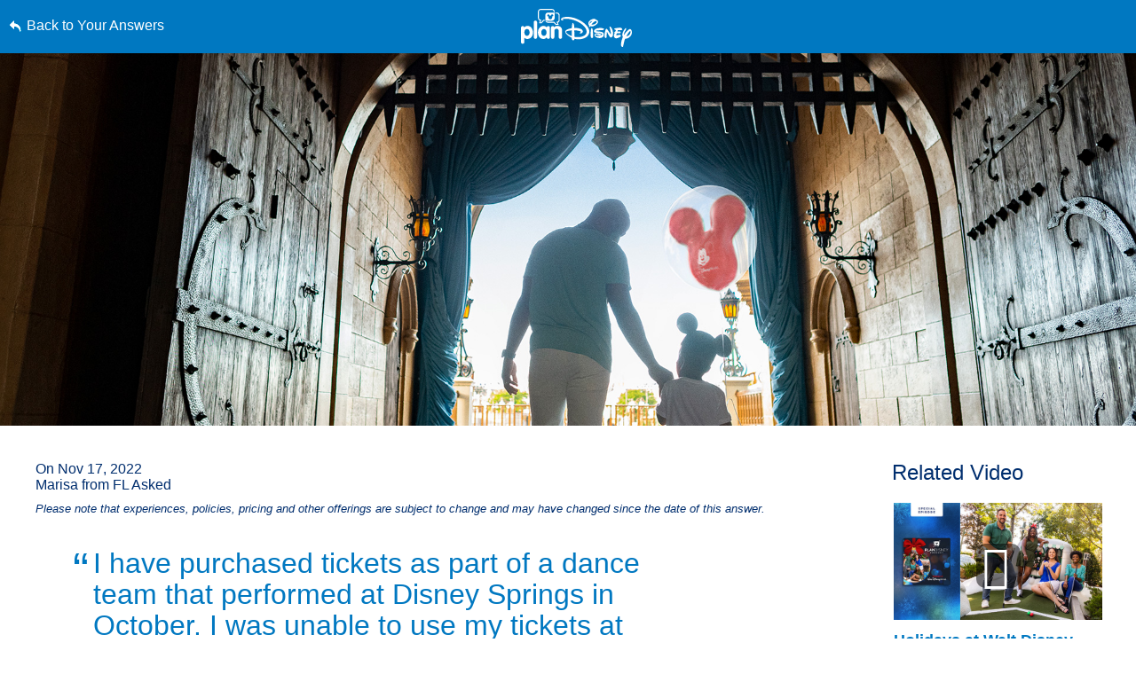

--- FILE ---
content_type: text/html; charset=utf-8
request_url: https://www.google.com/recaptcha/enterprise/anchor?ar=1&k=6LfbOnokAAAAAFl3-2lPl5KiSAxrwhYROJFl_QVT&co=aHR0cHM6Ly9jZG4ucmVnaXN0ZXJkaXNuZXkuZ28uY29tOjQ0Mw..&hl=en&v=PoyoqOPhxBO7pBk68S4YbpHZ&size=invisible&anchor-ms=20000&execute-ms=30000&cb=kivtna9hck2j
body_size: 48672
content:
<!DOCTYPE HTML><html dir="ltr" lang="en"><head><meta http-equiv="Content-Type" content="text/html; charset=UTF-8">
<meta http-equiv="X-UA-Compatible" content="IE=edge">
<title>reCAPTCHA</title>
<style type="text/css">
/* cyrillic-ext */
@font-face {
  font-family: 'Roboto';
  font-style: normal;
  font-weight: 400;
  font-stretch: 100%;
  src: url(//fonts.gstatic.com/s/roboto/v48/KFO7CnqEu92Fr1ME7kSn66aGLdTylUAMa3GUBHMdazTgWw.woff2) format('woff2');
  unicode-range: U+0460-052F, U+1C80-1C8A, U+20B4, U+2DE0-2DFF, U+A640-A69F, U+FE2E-FE2F;
}
/* cyrillic */
@font-face {
  font-family: 'Roboto';
  font-style: normal;
  font-weight: 400;
  font-stretch: 100%;
  src: url(//fonts.gstatic.com/s/roboto/v48/KFO7CnqEu92Fr1ME7kSn66aGLdTylUAMa3iUBHMdazTgWw.woff2) format('woff2');
  unicode-range: U+0301, U+0400-045F, U+0490-0491, U+04B0-04B1, U+2116;
}
/* greek-ext */
@font-face {
  font-family: 'Roboto';
  font-style: normal;
  font-weight: 400;
  font-stretch: 100%;
  src: url(//fonts.gstatic.com/s/roboto/v48/KFO7CnqEu92Fr1ME7kSn66aGLdTylUAMa3CUBHMdazTgWw.woff2) format('woff2');
  unicode-range: U+1F00-1FFF;
}
/* greek */
@font-face {
  font-family: 'Roboto';
  font-style: normal;
  font-weight: 400;
  font-stretch: 100%;
  src: url(//fonts.gstatic.com/s/roboto/v48/KFO7CnqEu92Fr1ME7kSn66aGLdTylUAMa3-UBHMdazTgWw.woff2) format('woff2');
  unicode-range: U+0370-0377, U+037A-037F, U+0384-038A, U+038C, U+038E-03A1, U+03A3-03FF;
}
/* math */
@font-face {
  font-family: 'Roboto';
  font-style: normal;
  font-weight: 400;
  font-stretch: 100%;
  src: url(//fonts.gstatic.com/s/roboto/v48/KFO7CnqEu92Fr1ME7kSn66aGLdTylUAMawCUBHMdazTgWw.woff2) format('woff2');
  unicode-range: U+0302-0303, U+0305, U+0307-0308, U+0310, U+0312, U+0315, U+031A, U+0326-0327, U+032C, U+032F-0330, U+0332-0333, U+0338, U+033A, U+0346, U+034D, U+0391-03A1, U+03A3-03A9, U+03B1-03C9, U+03D1, U+03D5-03D6, U+03F0-03F1, U+03F4-03F5, U+2016-2017, U+2034-2038, U+203C, U+2040, U+2043, U+2047, U+2050, U+2057, U+205F, U+2070-2071, U+2074-208E, U+2090-209C, U+20D0-20DC, U+20E1, U+20E5-20EF, U+2100-2112, U+2114-2115, U+2117-2121, U+2123-214F, U+2190, U+2192, U+2194-21AE, U+21B0-21E5, U+21F1-21F2, U+21F4-2211, U+2213-2214, U+2216-22FF, U+2308-230B, U+2310, U+2319, U+231C-2321, U+2336-237A, U+237C, U+2395, U+239B-23B7, U+23D0, U+23DC-23E1, U+2474-2475, U+25AF, U+25B3, U+25B7, U+25BD, U+25C1, U+25CA, U+25CC, U+25FB, U+266D-266F, U+27C0-27FF, U+2900-2AFF, U+2B0E-2B11, U+2B30-2B4C, U+2BFE, U+3030, U+FF5B, U+FF5D, U+1D400-1D7FF, U+1EE00-1EEFF;
}
/* symbols */
@font-face {
  font-family: 'Roboto';
  font-style: normal;
  font-weight: 400;
  font-stretch: 100%;
  src: url(//fonts.gstatic.com/s/roboto/v48/KFO7CnqEu92Fr1ME7kSn66aGLdTylUAMaxKUBHMdazTgWw.woff2) format('woff2');
  unicode-range: U+0001-000C, U+000E-001F, U+007F-009F, U+20DD-20E0, U+20E2-20E4, U+2150-218F, U+2190, U+2192, U+2194-2199, U+21AF, U+21E6-21F0, U+21F3, U+2218-2219, U+2299, U+22C4-22C6, U+2300-243F, U+2440-244A, U+2460-24FF, U+25A0-27BF, U+2800-28FF, U+2921-2922, U+2981, U+29BF, U+29EB, U+2B00-2BFF, U+4DC0-4DFF, U+FFF9-FFFB, U+10140-1018E, U+10190-1019C, U+101A0, U+101D0-101FD, U+102E0-102FB, U+10E60-10E7E, U+1D2C0-1D2D3, U+1D2E0-1D37F, U+1F000-1F0FF, U+1F100-1F1AD, U+1F1E6-1F1FF, U+1F30D-1F30F, U+1F315, U+1F31C, U+1F31E, U+1F320-1F32C, U+1F336, U+1F378, U+1F37D, U+1F382, U+1F393-1F39F, U+1F3A7-1F3A8, U+1F3AC-1F3AF, U+1F3C2, U+1F3C4-1F3C6, U+1F3CA-1F3CE, U+1F3D4-1F3E0, U+1F3ED, U+1F3F1-1F3F3, U+1F3F5-1F3F7, U+1F408, U+1F415, U+1F41F, U+1F426, U+1F43F, U+1F441-1F442, U+1F444, U+1F446-1F449, U+1F44C-1F44E, U+1F453, U+1F46A, U+1F47D, U+1F4A3, U+1F4B0, U+1F4B3, U+1F4B9, U+1F4BB, U+1F4BF, U+1F4C8-1F4CB, U+1F4D6, U+1F4DA, U+1F4DF, U+1F4E3-1F4E6, U+1F4EA-1F4ED, U+1F4F7, U+1F4F9-1F4FB, U+1F4FD-1F4FE, U+1F503, U+1F507-1F50B, U+1F50D, U+1F512-1F513, U+1F53E-1F54A, U+1F54F-1F5FA, U+1F610, U+1F650-1F67F, U+1F687, U+1F68D, U+1F691, U+1F694, U+1F698, U+1F6AD, U+1F6B2, U+1F6B9-1F6BA, U+1F6BC, U+1F6C6-1F6CF, U+1F6D3-1F6D7, U+1F6E0-1F6EA, U+1F6F0-1F6F3, U+1F6F7-1F6FC, U+1F700-1F7FF, U+1F800-1F80B, U+1F810-1F847, U+1F850-1F859, U+1F860-1F887, U+1F890-1F8AD, U+1F8B0-1F8BB, U+1F8C0-1F8C1, U+1F900-1F90B, U+1F93B, U+1F946, U+1F984, U+1F996, U+1F9E9, U+1FA00-1FA6F, U+1FA70-1FA7C, U+1FA80-1FA89, U+1FA8F-1FAC6, U+1FACE-1FADC, U+1FADF-1FAE9, U+1FAF0-1FAF8, U+1FB00-1FBFF;
}
/* vietnamese */
@font-face {
  font-family: 'Roboto';
  font-style: normal;
  font-weight: 400;
  font-stretch: 100%;
  src: url(//fonts.gstatic.com/s/roboto/v48/KFO7CnqEu92Fr1ME7kSn66aGLdTylUAMa3OUBHMdazTgWw.woff2) format('woff2');
  unicode-range: U+0102-0103, U+0110-0111, U+0128-0129, U+0168-0169, U+01A0-01A1, U+01AF-01B0, U+0300-0301, U+0303-0304, U+0308-0309, U+0323, U+0329, U+1EA0-1EF9, U+20AB;
}
/* latin-ext */
@font-face {
  font-family: 'Roboto';
  font-style: normal;
  font-weight: 400;
  font-stretch: 100%;
  src: url(//fonts.gstatic.com/s/roboto/v48/KFO7CnqEu92Fr1ME7kSn66aGLdTylUAMa3KUBHMdazTgWw.woff2) format('woff2');
  unicode-range: U+0100-02BA, U+02BD-02C5, U+02C7-02CC, U+02CE-02D7, U+02DD-02FF, U+0304, U+0308, U+0329, U+1D00-1DBF, U+1E00-1E9F, U+1EF2-1EFF, U+2020, U+20A0-20AB, U+20AD-20C0, U+2113, U+2C60-2C7F, U+A720-A7FF;
}
/* latin */
@font-face {
  font-family: 'Roboto';
  font-style: normal;
  font-weight: 400;
  font-stretch: 100%;
  src: url(//fonts.gstatic.com/s/roboto/v48/KFO7CnqEu92Fr1ME7kSn66aGLdTylUAMa3yUBHMdazQ.woff2) format('woff2');
  unicode-range: U+0000-00FF, U+0131, U+0152-0153, U+02BB-02BC, U+02C6, U+02DA, U+02DC, U+0304, U+0308, U+0329, U+2000-206F, U+20AC, U+2122, U+2191, U+2193, U+2212, U+2215, U+FEFF, U+FFFD;
}
/* cyrillic-ext */
@font-face {
  font-family: 'Roboto';
  font-style: normal;
  font-weight: 500;
  font-stretch: 100%;
  src: url(//fonts.gstatic.com/s/roboto/v48/KFO7CnqEu92Fr1ME7kSn66aGLdTylUAMa3GUBHMdazTgWw.woff2) format('woff2');
  unicode-range: U+0460-052F, U+1C80-1C8A, U+20B4, U+2DE0-2DFF, U+A640-A69F, U+FE2E-FE2F;
}
/* cyrillic */
@font-face {
  font-family: 'Roboto';
  font-style: normal;
  font-weight: 500;
  font-stretch: 100%;
  src: url(//fonts.gstatic.com/s/roboto/v48/KFO7CnqEu92Fr1ME7kSn66aGLdTylUAMa3iUBHMdazTgWw.woff2) format('woff2');
  unicode-range: U+0301, U+0400-045F, U+0490-0491, U+04B0-04B1, U+2116;
}
/* greek-ext */
@font-face {
  font-family: 'Roboto';
  font-style: normal;
  font-weight: 500;
  font-stretch: 100%;
  src: url(//fonts.gstatic.com/s/roboto/v48/KFO7CnqEu92Fr1ME7kSn66aGLdTylUAMa3CUBHMdazTgWw.woff2) format('woff2');
  unicode-range: U+1F00-1FFF;
}
/* greek */
@font-face {
  font-family: 'Roboto';
  font-style: normal;
  font-weight: 500;
  font-stretch: 100%;
  src: url(//fonts.gstatic.com/s/roboto/v48/KFO7CnqEu92Fr1ME7kSn66aGLdTylUAMa3-UBHMdazTgWw.woff2) format('woff2');
  unicode-range: U+0370-0377, U+037A-037F, U+0384-038A, U+038C, U+038E-03A1, U+03A3-03FF;
}
/* math */
@font-face {
  font-family: 'Roboto';
  font-style: normal;
  font-weight: 500;
  font-stretch: 100%;
  src: url(//fonts.gstatic.com/s/roboto/v48/KFO7CnqEu92Fr1ME7kSn66aGLdTylUAMawCUBHMdazTgWw.woff2) format('woff2');
  unicode-range: U+0302-0303, U+0305, U+0307-0308, U+0310, U+0312, U+0315, U+031A, U+0326-0327, U+032C, U+032F-0330, U+0332-0333, U+0338, U+033A, U+0346, U+034D, U+0391-03A1, U+03A3-03A9, U+03B1-03C9, U+03D1, U+03D5-03D6, U+03F0-03F1, U+03F4-03F5, U+2016-2017, U+2034-2038, U+203C, U+2040, U+2043, U+2047, U+2050, U+2057, U+205F, U+2070-2071, U+2074-208E, U+2090-209C, U+20D0-20DC, U+20E1, U+20E5-20EF, U+2100-2112, U+2114-2115, U+2117-2121, U+2123-214F, U+2190, U+2192, U+2194-21AE, U+21B0-21E5, U+21F1-21F2, U+21F4-2211, U+2213-2214, U+2216-22FF, U+2308-230B, U+2310, U+2319, U+231C-2321, U+2336-237A, U+237C, U+2395, U+239B-23B7, U+23D0, U+23DC-23E1, U+2474-2475, U+25AF, U+25B3, U+25B7, U+25BD, U+25C1, U+25CA, U+25CC, U+25FB, U+266D-266F, U+27C0-27FF, U+2900-2AFF, U+2B0E-2B11, U+2B30-2B4C, U+2BFE, U+3030, U+FF5B, U+FF5D, U+1D400-1D7FF, U+1EE00-1EEFF;
}
/* symbols */
@font-face {
  font-family: 'Roboto';
  font-style: normal;
  font-weight: 500;
  font-stretch: 100%;
  src: url(//fonts.gstatic.com/s/roboto/v48/KFO7CnqEu92Fr1ME7kSn66aGLdTylUAMaxKUBHMdazTgWw.woff2) format('woff2');
  unicode-range: U+0001-000C, U+000E-001F, U+007F-009F, U+20DD-20E0, U+20E2-20E4, U+2150-218F, U+2190, U+2192, U+2194-2199, U+21AF, U+21E6-21F0, U+21F3, U+2218-2219, U+2299, U+22C4-22C6, U+2300-243F, U+2440-244A, U+2460-24FF, U+25A0-27BF, U+2800-28FF, U+2921-2922, U+2981, U+29BF, U+29EB, U+2B00-2BFF, U+4DC0-4DFF, U+FFF9-FFFB, U+10140-1018E, U+10190-1019C, U+101A0, U+101D0-101FD, U+102E0-102FB, U+10E60-10E7E, U+1D2C0-1D2D3, U+1D2E0-1D37F, U+1F000-1F0FF, U+1F100-1F1AD, U+1F1E6-1F1FF, U+1F30D-1F30F, U+1F315, U+1F31C, U+1F31E, U+1F320-1F32C, U+1F336, U+1F378, U+1F37D, U+1F382, U+1F393-1F39F, U+1F3A7-1F3A8, U+1F3AC-1F3AF, U+1F3C2, U+1F3C4-1F3C6, U+1F3CA-1F3CE, U+1F3D4-1F3E0, U+1F3ED, U+1F3F1-1F3F3, U+1F3F5-1F3F7, U+1F408, U+1F415, U+1F41F, U+1F426, U+1F43F, U+1F441-1F442, U+1F444, U+1F446-1F449, U+1F44C-1F44E, U+1F453, U+1F46A, U+1F47D, U+1F4A3, U+1F4B0, U+1F4B3, U+1F4B9, U+1F4BB, U+1F4BF, U+1F4C8-1F4CB, U+1F4D6, U+1F4DA, U+1F4DF, U+1F4E3-1F4E6, U+1F4EA-1F4ED, U+1F4F7, U+1F4F9-1F4FB, U+1F4FD-1F4FE, U+1F503, U+1F507-1F50B, U+1F50D, U+1F512-1F513, U+1F53E-1F54A, U+1F54F-1F5FA, U+1F610, U+1F650-1F67F, U+1F687, U+1F68D, U+1F691, U+1F694, U+1F698, U+1F6AD, U+1F6B2, U+1F6B9-1F6BA, U+1F6BC, U+1F6C6-1F6CF, U+1F6D3-1F6D7, U+1F6E0-1F6EA, U+1F6F0-1F6F3, U+1F6F7-1F6FC, U+1F700-1F7FF, U+1F800-1F80B, U+1F810-1F847, U+1F850-1F859, U+1F860-1F887, U+1F890-1F8AD, U+1F8B0-1F8BB, U+1F8C0-1F8C1, U+1F900-1F90B, U+1F93B, U+1F946, U+1F984, U+1F996, U+1F9E9, U+1FA00-1FA6F, U+1FA70-1FA7C, U+1FA80-1FA89, U+1FA8F-1FAC6, U+1FACE-1FADC, U+1FADF-1FAE9, U+1FAF0-1FAF8, U+1FB00-1FBFF;
}
/* vietnamese */
@font-face {
  font-family: 'Roboto';
  font-style: normal;
  font-weight: 500;
  font-stretch: 100%;
  src: url(//fonts.gstatic.com/s/roboto/v48/KFO7CnqEu92Fr1ME7kSn66aGLdTylUAMa3OUBHMdazTgWw.woff2) format('woff2');
  unicode-range: U+0102-0103, U+0110-0111, U+0128-0129, U+0168-0169, U+01A0-01A1, U+01AF-01B0, U+0300-0301, U+0303-0304, U+0308-0309, U+0323, U+0329, U+1EA0-1EF9, U+20AB;
}
/* latin-ext */
@font-face {
  font-family: 'Roboto';
  font-style: normal;
  font-weight: 500;
  font-stretch: 100%;
  src: url(//fonts.gstatic.com/s/roboto/v48/KFO7CnqEu92Fr1ME7kSn66aGLdTylUAMa3KUBHMdazTgWw.woff2) format('woff2');
  unicode-range: U+0100-02BA, U+02BD-02C5, U+02C7-02CC, U+02CE-02D7, U+02DD-02FF, U+0304, U+0308, U+0329, U+1D00-1DBF, U+1E00-1E9F, U+1EF2-1EFF, U+2020, U+20A0-20AB, U+20AD-20C0, U+2113, U+2C60-2C7F, U+A720-A7FF;
}
/* latin */
@font-face {
  font-family: 'Roboto';
  font-style: normal;
  font-weight: 500;
  font-stretch: 100%;
  src: url(//fonts.gstatic.com/s/roboto/v48/KFO7CnqEu92Fr1ME7kSn66aGLdTylUAMa3yUBHMdazQ.woff2) format('woff2');
  unicode-range: U+0000-00FF, U+0131, U+0152-0153, U+02BB-02BC, U+02C6, U+02DA, U+02DC, U+0304, U+0308, U+0329, U+2000-206F, U+20AC, U+2122, U+2191, U+2193, U+2212, U+2215, U+FEFF, U+FFFD;
}
/* cyrillic-ext */
@font-face {
  font-family: 'Roboto';
  font-style: normal;
  font-weight: 900;
  font-stretch: 100%;
  src: url(//fonts.gstatic.com/s/roboto/v48/KFO7CnqEu92Fr1ME7kSn66aGLdTylUAMa3GUBHMdazTgWw.woff2) format('woff2');
  unicode-range: U+0460-052F, U+1C80-1C8A, U+20B4, U+2DE0-2DFF, U+A640-A69F, U+FE2E-FE2F;
}
/* cyrillic */
@font-face {
  font-family: 'Roboto';
  font-style: normal;
  font-weight: 900;
  font-stretch: 100%;
  src: url(//fonts.gstatic.com/s/roboto/v48/KFO7CnqEu92Fr1ME7kSn66aGLdTylUAMa3iUBHMdazTgWw.woff2) format('woff2');
  unicode-range: U+0301, U+0400-045F, U+0490-0491, U+04B0-04B1, U+2116;
}
/* greek-ext */
@font-face {
  font-family: 'Roboto';
  font-style: normal;
  font-weight: 900;
  font-stretch: 100%;
  src: url(//fonts.gstatic.com/s/roboto/v48/KFO7CnqEu92Fr1ME7kSn66aGLdTylUAMa3CUBHMdazTgWw.woff2) format('woff2');
  unicode-range: U+1F00-1FFF;
}
/* greek */
@font-face {
  font-family: 'Roboto';
  font-style: normal;
  font-weight: 900;
  font-stretch: 100%;
  src: url(//fonts.gstatic.com/s/roboto/v48/KFO7CnqEu92Fr1ME7kSn66aGLdTylUAMa3-UBHMdazTgWw.woff2) format('woff2');
  unicode-range: U+0370-0377, U+037A-037F, U+0384-038A, U+038C, U+038E-03A1, U+03A3-03FF;
}
/* math */
@font-face {
  font-family: 'Roboto';
  font-style: normal;
  font-weight: 900;
  font-stretch: 100%;
  src: url(//fonts.gstatic.com/s/roboto/v48/KFO7CnqEu92Fr1ME7kSn66aGLdTylUAMawCUBHMdazTgWw.woff2) format('woff2');
  unicode-range: U+0302-0303, U+0305, U+0307-0308, U+0310, U+0312, U+0315, U+031A, U+0326-0327, U+032C, U+032F-0330, U+0332-0333, U+0338, U+033A, U+0346, U+034D, U+0391-03A1, U+03A3-03A9, U+03B1-03C9, U+03D1, U+03D5-03D6, U+03F0-03F1, U+03F4-03F5, U+2016-2017, U+2034-2038, U+203C, U+2040, U+2043, U+2047, U+2050, U+2057, U+205F, U+2070-2071, U+2074-208E, U+2090-209C, U+20D0-20DC, U+20E1, U+20E5-20EF, U+2100-2112, U+2114-2115, U+2117-2121, U+2123-214F, U+2190, U+2192, U+2194-21AE, U+21B0-21E5, U+21F1-21F2, U+21F4-2211, U+2213-2214, U+2216-22FF, U+2308-230B, U+2310, U+2319, U+231C-2321, U+2336-237A, U+237C, U+2395, U+239B-23B7, U+23D0, U+23DC-23E1, U+2474-2475, U+25AF, U+25B3, U+25B7, U+25BD, U+25C1, U+25CA, U+25CC, U+25FB, U+266D-266F, U+27C0-27FF, U+2900-2AFF, U+2B0E-2B11, U+2B30-2B4C, U+2BFE, U+3030, U+FF5B, U+FF5D, U+1D400-1D7FF, U+1EE00-1EEFF;
}
/* symbols */
@font-face {
  font-family: 'Roboto';
  font-style: normal;
  font-weight: 900;
  font-stretch: 100%;
  src: url(//fonts.gstatic.com/s/roboto/v48/KFO7CnqEu92Fr1ME7kSn66aGLdTylUAMaxKUBHMdazTgWw.woff2) format('woff2');
  unicode-range: U+0001-000C, U+000E-001F, U+007F-009F, U+20DD-20E0, U+20E2-20E4, U+2150-218F, U+2190, U+2192, U+2194-2199, U+21AF, U+21E6-21F0, U+21F3, U+2218-2219, U+2299, U+22C4-22C6, U+2300-243F, U+2440-244A, U+2460-24FF, U+25A0-27BF, U+2800-28FF, U+2921-2922, U+2981, U+29BF, U+29EB, U+2B00-2BFF, U+4DC0-4DFF, U+FFF9-FFFB, U+10140-1018E, U+10190-1019C, U+101A0, U+101D0-101FD, U+102E0-102FB, U+10E60-10E7E, U+1D2C0-1D2D3, U+1D2E0-1D37F, U+1F000-1F0FF, U+1F100-1F1AD, U+1F1E6-1F1FF, U+1F30D-1F30F, U+1F315, U+1F31C, U+1F31E, U+1F320-1F32C, U+1F336, U+1F378, U+1F37D, U+1F382, U+1F393-1F39F, U+1F3A7-1F3A8, U+1F3AC-1F3AF, U+1F3C2, U+1F3C4-1F3C6, U+1F3CA-1F3CE, U+1F3D4-1F3E0, U+1F3ED, U+1F3F1-1F3F3, U+1F3F5-1F3F7, U+1F408, U+1F415, U+1F41F, U+1F426, U+1F43F, U+1F441-1F442, U+1F444, U+1F446-1F449, U+1F44C-1F44E, U+1F453, U+1F46A, U+1F47D, U+1F4A3, U+1F4B0, U+1F4B3, U+1F4B9, U+1F4BB, U+1F4BF, U+1F4C8-1F4CB, U+1F4D6, U+1F4DA, U+1F4DF, U+1F4E3-1F4E6, U+1F4EA-1F4ED, U+1F4F7, U+1F4F9-1F4FB, U+1F4FD-1F4FE, U+1F503, U+1F507-1F50B, U+1F50D, U+1F512-1F513, U+1F53E-1F54A, U+1F54F-1F5FA, U+1F610, U+1F650-1F67F, U+1F687, U+1F68D, U+1F691, U+1F694, U+1F698, U+1F6AD, U+1F6B2, U+1F6B9-1F6BA, U+1F6BC, U+1F6C6-1F6CF, U+1F6D3-1F6D7, U+1F6E0-1F6EA, U+1F6F0-1F6F3, U+1F6F7-1F6FC, U+1F700-1F7FF, U+1F800-1F80B, U+1F810-1F847, U+1F850-1F859, U+1F860-1F887, U+1F890-1F8AD, U+1F8B0-1F8BB, U+1F8C0-1F8C1, U+1F900-1F90B, U+1F93B, U+1F946, U+1F984, U+1F996, U+1F9E9, U+1FA00-1FA6F, U+1FA70-1FA7C, U+1FA80-1FA89, U+1FA8F-1FAC6, U+1FACE-1FADC, U+1FADF-1FAE9, U+1FAF0-1FAF8, U+1FB00-1FBFF;
}
/* vietnamese */
@font-face {
  font-family: 'Roboto';
  font-style: normal;
  font-weight: 900;
  font-stretch: 100%;
  src: url(//fonts.gstatic.com/s/roboto/v48/KFO7CnqEu92Fr1ME7kSn66aGLdTylUAMa3OUBHMdazTgWw.woff2) format('woff2');
  unicode-range: U+0102-0103, U+0110-0111, U+0128-0129, U+0168-0169, U+01A0-01A1, U+01AF-01B0, U+0300-0301, U+0303-0304, U+0308-0309, U+0323, U+0329, U+1EA0-1EF9, U+20AB;
}
/* latin-ext */
@font-face {
  font-family: 'Roboto';
  font-style: normal;
  font-weight: 900;
  font-stretch: 100%;
  src: url(//fonts.gstatic.com/s/roboto/v48/KFO7CnqEu92Fr1ME7kSn66aGLdTylUAMa3KUBHMdazTgWw.woff2) format('woff2');
  unicode-range: U+0100-02BA, U+02BD-02C5, U+02C7-02CC, U+02CE-02D7, U+02DD-02FF, U+0304, U+0308, U+0329, U+1D00-1DBF, U+1E00-1E9F, U+1EF2-1EFF, U+2020, U+20A0-20AB, U+20AD-20C0, U+2113, U+2C60-2C7F, U+A720-A7FF;
}
/* latin */
@font-face {
  font-family: 'Roboto';
  font-style: normal;
  font-weight: 900;
  font-stretch: 100%;
  src: url(//fonts.gstatic.com/s/roboto/v48/KFO7CnqEu92Fr1ME7kSn66aGLdTylUAMa3yUBHMdazQ.woff2) format('woff2');
  unicode-range: U+0000-00FF, U+0131, U+0152-0153, U+02BB-02BC, U+02C6, U+02DA, U+02DC, U+0304, U+0308, U+0329, U+2000-206F, U+20AC, U+2122, U+2191, U+2193, U+2212, U+2215, U+FEFF, U+FFFD;
}

</style>
<link rel="stylesheet" type="text/css" href="https://www.gstatic.com/recaptcha/releases/PoyoqOPhxBO7pBk68S4YbpHZ/styles__ltr.css">
<script nonce="G0XWzrLRKHGAJmckR3QSQQ" type="text/javascript">window['__recaptcha_api'] = 'https://www.google.com/recaptcha/enterprise/';</script>
<script type="text/javascript" src="https://www.gstatic.com/recaptcha/releases/PoyoqOPhxBO7pBk68S4YbpHZ/recaptcha__en.js" nonce="G0XWzrLRKHGAJmckR3QSQQ">
      
    </script></head>
<body><div id="rc-anchor-alert" class="rc-anchor-alert"></div>
<input type="hidden" id="recaptcha-token" value="[base64]">
<script type="text/javascript" nonce="G0XWzrLRKHGAJmckR3QSQQ">
      recaptcha.anchor.Main.init("[\x22ainput\x22,[\x22bgdata\x22,\x22\x22,\[base64]/[base64]/[base64]/KE4oMTI0LHYsdi5HKSxMWihsLHYpKTpOKDEyNCx2LGwpLFYpLHYpLFQpKSxGKDE3MSx2KX0scjc9ZnVuY3Rpb24obCl7cmV0dXJuIGx9LEM9ZnVuY3Rpb24obCxWLHYpe04odixsLFYpLFZbYWtdPTI3OTZ9LG49ZnVuY3Rpb24obCxWKXtWLlg9KChWLlg/[base64]/[base64]/[base64]/[base64]/[base64]/[base64]/[base64]/[base64]/[base64]/[base64]/[base64]\\u003d\x22,\[base64]\x22,\x22wpcnwoHDtMOCwpzDnMK3NMKvGCU+X1VfXsOgw5lPw4wswpMqwo/CnSIuW3ZKZ8K+K8K1WljCksOGcFh6wpHCscO3wobCgmHDvFPCmsOhwqvCkMKFw4MJwrnDj8Oew67CihtmBcKQwrbDvcKSw5w0aMOPw43ChcOQwrEzEMOtOhjCt18MwrLCp8ORHm/Duy14w7JvdChoaWjCqcOgXCMFw6N2wpMXfiBdR2Eqw4jDosK4wqF/wrsdMmU8VcK8LC9iLcKjwr7CtcK5SMOPRcOqw5rCtsK7OMOLPsKKw5MbwpcEwp7CiMKKw7Qhwp5Aw57DhcKTJ8KBWcKRZBzDlMKdw6Q/FFXCisOkAH3DnCjDtWLChUgRfxTCqRTDjWVpOkZQY8OcZMO0w4xoN1DCnxtMOcK8bjZXwrUHw6bDksK2MsKwwr3CrMKfw7NEw7ZaNcKTA3/DvcOzdcOnw5TDvj3ClcO1woY8GsO/HzTCksOhGExgHcOQw47CmQzDucOKBE4EwpnDumbCkcOWwrzDq8O9fxbDh8KXwpTCvHvCt2Ycw6rDvcKpwroyw5gUwqzCrsKdwrjDrVfDuMKTwpnDn0FBwqhpw4YBw5nDusKkesKBw58KMsOMX8KRaA/CjMK2woATw7fCqD3CmDoCSAzCnj0hwoLDgBkBdyfCpS7Cp8ODdcK7wo8aQjbDh8KnE3g5w6DCmcO0w4TCtMKHfsOwwpFnHFvCucOjfmMyw4fChF7ChcKZw6LDvWzDuVXCg8KhcV1yO8KYw5YeBnDDicK6wr4FIGDCvsKMUsKQDjsIDsK/[base64]/CucOcNMOew5lZw5ENw78CbExJdhvDsD1sYsKkwrtCdjzDr8O9Yk9hw7NhQcO0EsO0Zw40w7MxCMOcw5bClsK7XQ/Cg8OMGmwzw6s6Qy1vZsK+wqLCi2BjPMOrw7bCrMKVwq7DghXChcOAw4/[base64]/dn/[base64]/CmQZ8w67DlsK8T8Olw7gkw7rCmsKgM2UuKMOTwrfCgsKKK8OaXw7DoX1qRMKow7nCvAQQw64mwrErWE3DrsOJXAjDh3VUW8O4w64lbmzCm1nDnMKJw4rCjC7Cr8K3w4tXwpTDsD5ZMFovF39Cw7Nkw6HCrg/ClR3CrApiw5NUEVo8DS7CisOfHsOKw4wwERhWbz7DnMKgendEGhUHbMO7fcKkDypRdwLCmMO1VcKsPWB+fCp9dhc3woDDvxp5I8Kfwo3DsXjCnjtYw6AvwpU4JBgqw5bCikDCu3zDnsK+w6thw4oMIcOaw7Yywp/CmsKsJk/DocOxS8KFAcK+w7fDrcKzw43CmSLDpBUWEzvCgT1mL2PCv8K6w7oXwpLDmcKVwojDnhQYwpMNcnTDvjUvwrfDnDDDrEh5w6fDjR/CnBfCnMKmw6MAM8ODNcKCw43DjsKTaUQjw7DDoMKschUMRsOoawvDjAoLw7PCuHVcZMOhwqdTCDLDonpxw7HDoMOLwpUiwqtKwrHCo8OfwqBRVxHCuAFmwptrw5rCosOod8Kuw73Dn8K1B01uw4I8OMK/[base64]/H8KSWsO6JSLCtcOVwoDDkHJ5J8OHMMKMw47Duj3DvcOCwr/CpcKxfcKLw4/Ck8OHw6nDnzYGMsK6WcOeLD5MTMOaSgzDgxzDoMKgRMK7b8KfwprCjMKpCjrCtMKUwpTCrRNvw5/Cl0gIYMOQZSBpwq7DnCDDl8KXw5HCgcOPw6kgBcOlwrPCj8K5PcOewo0AwqfDl8KSwq3CvcKnPAoTwoZCSnfDrkTCuF7CnB7Dn2TDjcOyayIyw5TClVzDlngrQTDCvcONPcOYwovCjcKSBcORw57DhcO/w7pcWnUUchIsdwkYw4nDs8OxwpfDikYHdjcDwq/[base64]/CicKvL1Rww6LDtsOewq/DisOSG3kjZ8Ksw4BQFFdRwrc8F8KsdMKww7tRdMK3cSImWMOcA8KXw5jDocO4w4MoN8KbJxPCiMOwJR7CjMKxwoTCsEHCgMKvK3B3NMOvw4DDhV48w6rCiMOId8Odw7xXB8K2bknCvsKwwp3Cjj/ClDQtwpgXQ09ewoDCj1Flw6MOw5PDucKRw7HDkcKhTGYOw5IywphTMcKZSnfCgiHChg1sw4vCnMK7WcKbJm0Wwp5bwprDvyY1NUIxfBQOwpzCv8K9D8OswoLCq8KHBhsvCyFnSiDDmSfDu8KeUk3CpsK6NMKGcMK6wpo+w4xJwr/CrBs+EcO5w750dMKFw4bDgMOwOsO8Ag/DqsK8dBDDh8O8R8OSw5DDnxvCm8OTw53ClWHDhivDuHfDhwx0wq9Vw75nScKkwoNuBTBGw77DqiDDlMKWY8KKQ17DmcKNw4/[base64]/CpBlNw5VeURg8w4N+w7jChCE6ag5sw7YeL8O5W8K6w5nDsMOMw4cnw7rCnArCpMOjwq8/fMKqwqBowrpGJE8Kw7kAWcOwKx7DhMK+JcKLfMOrOMO8O8KoQAPCosOnDcOtw7o6YRoowozCvWjDuDvDosOdGCHDvX4swqIEE8K3woktw6hjecKkdcOeUScHHCU5w6g0w6/DvRjDiH0Yw6bClcOFYSs/[base64]/CnVomwpF+wopPw7XDkWfDpMO1AmgiJ8OnDHUIZmrDggQwCcOJw7NzesKuTVrCqQgMNBPDr8O6w5HDjMK4w5PDik7DvMKmAwfCvcO2w7nDi8K+w5hdKXs6w7FhC8OCwpF/w4cALcKUDAjDp8KBw6HDjMOIwpfDuAV4w6YMEMO/[base64]/DpyxxwpvCp8KEwrBiw6Jkw5PDvWg8C0DClMKaSsOEwrFFwoDDnlDCtQ4+wqVow6rDt2DDigBRUsO+BU3Do8KoLTPDnT06EMKlwpLDvsK6RcKxA2t5w4NcI8K8wp7CgMKuw6fChcOxXBoNwq/CgzIuDMKSw5PDhC8aPhTDrsKnwq4Uw63DhXpMKMKowr3CuxXCu0lCwqDDjMOiw4LCncOnw6VGU8K9fXg2C8OEbA1EaThfw5fDjHR7wpAUwo5Nw7jCmCRJwoLCiAgawqJvwo9HUA/Dt8KPwpAzw7NAYkRbw7Vpw6jDnsKLOB1AUUfDp2XCpMKuwpPDoiEuw6QUw5rDrDfDu8KDw7PChVhAwol/w6ktWcKOwofDsBLDk0cUZSA9woXCk2fDhwnCtlBvwr/Ci3XCqBoewqoEw5fDkEPCp8K0bMOQwp3DrcOOwrEhNjcqwq9LGcOrw6rCu27CusKqw4gXwqbCpcKIw6bCjxxvwq3DpiN/PcO7KywkwrvDlcOFw5HDlSt/U8O7OcO9w4JCFMOhAXBYwqkjY8Opw7Z6w7A7wqzCjG4xw6nDn8KMw5zCtcOrMmcAC8OhGTXDvG3DhCtrwpbCkcO0wqDDiATDqsKCel7Cm8KNw7jCrcOKc1bCqGHDiA4+wp/DpcOiOcKFA8Ktw7lzwqzDkcOjwpkAwqLCo8Ktw7rDhSLDnk5IV8OqwoMNP0HChcKVwo3CqcOqwqjCi33DtcOew4TCkj/[base64]/CqMKwSMKEMsKOw5ElwrIqwqzCicOmOV1uc2DCssKDw58Bw7bCoh4ow4J6M8KTw6DDh8KMLcKowqvDj8Knw5Ycw4x8MVFgw5EcLRPCq1HDncOiM1TCvkjDsA1OA8K3wozDpGZVwqXDg8KwZX93w7nDisOme8OWCC/DpF7CiS4Pw5RKYnfDnMOJw44vVGjDhyTDgsOFM0TDjcK+AxtzP8K2MRt9woHDm8OcHHYvw5g1bHwVw4EWIwnDkMKvwqcOasOJwoXDksOBKA3Dk8K/w6XDrgbDqcOyw5I5w506fXLDlsKbJcOFdRjChMK9NlLCtMOTwpR5VDMsw5AlSHldVsOYwr9Twq/Cn8Onw7FUfTzCi2MvwoJ4w78Nw6kpw54Ww6/CiMO0w5oQW8KIETzDrMK3wrtywq3Dgm/DpMOIw749I0Rnw6HDtMKzw5UaIhxQwqnCt1jCvsOsUcK1w6TCq0VowrBkw5g/[base64]/DsMOhaFdQRsOTH05TInIpU8OyJcOdLsKrWcKiwpULwpdUwqkXw7gkwrZocgs4G3pYwo4UfC/Dk8KRw657wrjCpHPCqBTDnsOAw7PCszjCisOmR8Kcw7N3wrLCmHlhCwo5ZMK7NQEbC8ObB8KweAPCmRvDsMKuIzBpwokPw5FYwrjDmsOtbXsRXsK9w6vChmjDuynCiMKWwoLCsGJueyABwpR8wrLCn0HDrUHCtSoQwqzCvRfDrm/CmwTDvcOVwpB4w6leUGPDnsKHwqQhw4QZIcKSw6TDmcOMwrfChyZcwqrCosKuPcO/[base64]/wrDDpR1OMmgOXwI4AWNww6ImJxPDnVLDvcKow7LCmUI7blzDgTwiPXPCsMOvw7Q7YMKQTGY2wo9QflpUw6nDssO/w4bCiwIMwoJaeh85woNyw4nChmFgwo1qZsKBwr3CgsOnw6wbw5NMasOrw7XDpMKHFcO9woPDsVXCngnCn8OowrrDqzEOHSBMw5DDkAjDosKKU3zDs2JLw6vCojDCojdJw5VZwoXCgcOkwrNGwrfChQjDksO1wp88P00TwrwvAMK9w5nCq0PDim/CuRDDrcOgw5RdwqvDnMKjwpbCtwk1OcKVwoPDisO1wp0jNm7DgsOEwpM5XcKqw43ChsODw4fDvsKjw7vDgwrDpsKYwoxjw6JRw7cyNsO6SsKjwo5GM8K5w4jCnsOjw7Q1cBwwSQfDtU3CmkTDjFXDjkorSMKWRMKKM8KzOSNOw6U/KCLClnXCncOSbsKqw5vCtyJiwrpMBMOzNcKdwr57V8KHJcKfQTxhw7hJZh5qecO6w73DmzTCgz8Kw7TDsMK+ScOrw4HDoA3CgMKwdMOSETNwPMKyTTx+wogZwpkNw4BTw4Abw5UXV8OUwqwuw73DrsORwrIVwpzDuG0lTsK8csOXKcKTw4XCqFgsV8K/[base64]/w7fCo8Kfw6l4FsOyw6IMXRrCkcOUw4lAf0XDgXhQw7/CqsOzw7XClxfDiFzDu8KZw404w4clf0Ugw6rCoVbCl8K3wqNvw7/CuMOpY8O7wrVOw79uwrvDrHrChcOLMGPDj8Ozw4rDm8Oid8Kxw6tCwrocV2YWHyx7MU3DiHx9wqosw4rDv8Kjw5zDi8O6cMO1wrgCN8K5TMKXwp/CmFQQZALCvyLChUrDosKGw5PDpMOpw4ogw7sVdkfDgh7CkgjCljnDj8Kcw7koOsOrwr1KRsOSL8OLA8KCw6/[base64]/ClsK2w5XDsBnDknjChsKiwpwZw4LDhDZxAsOlw5I/[base64]/CucKVw6HDjhXCqMK4FA7DsEzCoVTDp2BvIMOww4bCvDjCsVEhbTTDsyIbw4HDgsOTAVoqwpFYwpE0wpvDqsOWw6wkwooswq/ClMKAIMOzb8KNPsKwwqHCoMKnwqFjWMOzXDx4w6LCscKNVQEjH2JYOkxDw5XDl0oAPi08YlrDmhjDrgXCmXcxwpTCvgYww6/CsCnCv8KZw7gUWV8+OsKEGETCvcKcwoczeiDCj1oNw77DocKNXMKiOyXDlS1Jw78+wqp7N8O/C8OPw7nCjsOpwop/Aw5JakLDohrDuCnDjcOdw507bMK4woTDlmsuYF7CpWfCm8KDw6/CoG9Ew6vCusKHDsOwBRggwrHCtT4HwpoyE8OGwoDDqi7CocKuw4IcLcOMw4TDgA/CnSzDnMODKit8wr0iNXNAd8KkwrAMMzPCmcKIwqorw4nCncKGLxIfwpRbwoXCvcKwKQ9GVMOTPWlCwo4WwpbDhXM5EsKkw6YUP0l/BmtgI1oew4FjfMOTH8ObWAnCssOVdFXDuwHDvsKvS8OxdHYxPsK/w7sdUMKWRB/[base64]/DrSg0w7gkAgDDnC0XwrVow4hWC8KgZmRww40oesOQFRs+wrJIwrHCl0A2w7BTw6JCw6zDrxFuKT5rMcKqZcKCH8Kvc00nAcOjwrDCncOkw5t6N8KqPsKfw7zDnsO2bsO3w43DinNRAsKEWUYdcMKLwoRTSm/[base64]/[base64]/T8OKw5zCv0xMworDtMKLKj/Dm0wNw7kEHsODBsOkZ1ZJFsKqwoPDpcO4YV9VW0hiwpLChAfDqFvDucOyNhdjEcKdQcOTwp5YccOHw6zCvSzCjA/CigDChEJQw4ZPQFxUw4jCpMKpLjbCsMO0w7TCmVdowosEwpbDgCnCgcK/EMK5wobCjcKcw4LCv13DkcOlwp1OHxTDs8KFwprDsBB2w5BFBUbDijtOU8OLw5DDrF5Dw6l4IgzCpMKZdj9mT3hbw5jCqsOIBkjDuzclwqo/w7XCjMOgdcKCMcK/[base64]/Dp8KREsKDw5rCvQ3DsMKJwrfCuGrDoilWwpZiwrwuIgjCjsOdw6fCosKyfcOcGh/Cv8OWYh8qw7Eoex/DgCrCpFEQMsOkSFrDtG/CkMKEwojCvcK0d2tjwrnDscKkwqcMw64qw4fDpRfCpcKSw41pw5ZQw4prwplSPcK1CFHDu8O/[base64]/b1TDisKib2IYGS3ClR1vaQfCqsKxScOzw78Kw5F3w7Bow43Ct8Kxwo1nw7DCv8KBw5Jow5/CrsOewoEBH8OPNMOoXMOIEl0sCwLCkcOUI8Khw7nCvsKxw6vCi0A0wonCvVY6HmTCnSvDsWvCvMOlehHCrcKVCwciw7jCkcKkwopuXMKTw4Evw4Ehwrg4DD53bMKpw6tRwqnCrGbDj8OELjXCoj7Ds8KcwoFIYnhcFxnCocOdFcKhJ8KeVMOEw7w/w6LDr8O0JMOgw4N2MMOrR3jClzUfwoLCoMOew5o9w5rCisKOwoIrTcKoXMKWNMKae8OxBC/[base64]/[base64]/CmmgcwpLDkMOhw7fDsx/DoB9VOT1jRMKLwqkFJMOGw5tzwrd/E8OQwrLDpsOxw6g1w6/DmyZkD0TCp8Oswp99W8OwwqfDnMKrw5jDgksiwo1mXx0kXXItw4Btwo56w5RaZMKOHMOnw77DjUZBA8KWwp7CiMOcBm9/w7vClWjCtEXDnxfClcKBWzMeMMO+QcKww6RJwq3Dmm/CjsOiwqnCicO/w7VXe3lFacKUYAjCu8OeAhcPw4Adwq/Di8OZw5LCicOfwpPCkzlhwqvCksK2wpdAwpXDnBxqwpPDh8Ktwop4wogeKcK5EMONw7PDolFjTwwgwpTDgMKZwpfCrk/DmG/DoSTCmlDCqTHDh3wowrYXWBXCpsOZw4/DksK4wohFGz/CucKLw5DDpWt6CMKrwprCkBBewr92JBYKwqQ4AEbDuGEVw5Y9LV5TwojCnHwdwqhHNcKfURTDvnnCmsKOw53DhsKBKMKqwr8Aw6LCjsOKwq9WN8OcwrPCnsKLNcOtfRHDusOQAh/DtWNNFsOQwrLCtcOCEMKPScOYwr7DnUfDvTbDsgHCuybCvcOcdhpKw41tw7TDo8KjPVTDpGLClQAgw6HDqMK9PMKAwr8Bw5JmwoHCk8OYCsOLCAbDj8Kcw5TDo1zDumTDjcK/woxtAMODbkk0YsKPGMKPJsKONXMAEsKAwp4pC2vCisKDHsOnw5AAw69MaXZmw4JLwonDpsKwWsKjwqU7w7HDlsKcwonDr2YlfcKgwrLDn1rDhsOGw58WwopowrPCg8KKwq/CoDZcwrNEwptjw5XCuR7DtFR/a3lzLMKPw7gpQsOdw7LDlkDCtcOFw7xBfcOHTW/Cl8KFBSAQFRoxwqUkw4ZaZV/CvsOjPhDCqcKLAEN7wrEpBcKTw73Cpn3DmnDCjwPCsMKrwqHCusK4fcKgHz7CrHoVwphUesO1wr5sw6AdVcOZLTfDm8KpTsK/wqPDusKMVW0iKMKGw7fCnVd3w5TCkGvCucKvDMOEPlDDnBPCoX/[base64]/CtnnDocKCJMOCwonCjyzCnQlDX8K6GxhRHsOkwqJsw6Y2w5HCuMOwCHUkwqzChnTDlsK9cWRZw6PDrWHDkMKGwrnCqEXDnD9gUUfDhncXMsKzw7zCvUjDrsK5GH3Cj0B+A2ADZsK4aj7Cn8OVwrw1wqQ6w7kPJsO7wqPCtMO1wqjCrB/[base64]/DhsOEw6tZdVxdw50gw7Bzw4fDsTrCicOMw7gCwr8Xw5TDtyhNMWHDmjrCoEd6NxIjUMKmwrlqQMONwprCgMKzDsOzwoTCi8O6SC50AA/DpcO9w6oPSRvDvGkPIiUeH8OQDjvCvMKiw7I+YzhZTVHDo8KtUsOcHcKSwpbDnMO/G1HDgGDDhEZxw6zDjMKBZmfCpgsJZ37CgRQEw4EfO8OLLjjDtznDnMKeR2UsT1XClQYsw5sfYUQTwpdfwoMQRmDDmMORwp3CvHckVcKpOMKGSMO3d3YRFcK0K8KPwrh/w5vCrzhqNRDDiSEOKcKNOSd1PiYKNEclNTbCl0nDoGrDtRglwrINwqpXYsK3SnYjMcO1w5jClcOUw43CkVVvw7g1RMKrX8OoVVDCmHRFw7B2B33DtELCv8Ocw6XCrnhcYxzDkxxtf8ONwrB3LRdKSH9kEWJvHkjCvzDCosKsCj7DpCnCnEfDshnCpTTDkyrDvC/Ds8OBV8KCQk3DnMO8b3MNJjpUVAfCu1JseQF/[base64]/w4nDkh4PL8Oew6nDhcKxGMOYwqcdw53DvsOtw7TDrMO4wonDssOmFjsrWxIkw7RJCsOBMsK2eQhfQBN5w7DDu8KBwpNTwrHDhjEiwr02wpnCviHCpjF9w4vDqTDChcKueHdRYTTCuMK9IsOfw7NmfcKOwpbClw/Cu8KRBMOdQzfDizEgwpXCvi/[base64]/wqTDjEvDtWd/[base64]/DlcKxwr3Cr8OZwol/[base64]/[base64]/DuGMywo7Cr8KiwqIwAcKYw49wA8KOwq4tM8OBwpzCusKvasOYCsK1w5fCr2/DjcK/w5AHScOfLsKxVsOOw53CoMOMMcOKQA/DrBwbw7hRw5DDjcOXGcOePMONOMO0EVEgeS3CuQTCq8OEBRR6w6pyw7zDtU8gPi7Cq0ZFQsKYcsOjw7XDosKSwpvDrlLDkn/[base64]/CrMKNUMOJw5TDt8K+F8KCw7pdTsOBRcKgGcKXL3EiwrVewrRswqRwwoDDlEAVwrdpbUPChlwRwqvDtsOoCSAxYU93ehrDqMOPwrbDoB5Iw7Z6MzxqOlxNwrUvd2coGWEXCk3CpChbw6vDix/[base64]/Dn3M3w6peUBfDhMOMXyglw643f8O/EcO4wq3DvMOOJAdgw4YXwr95VMO0w64re8KMw6cMN8OSwrV9P8KVw5gkAMKJCsOYAcK/LMOSb8O1CS7CpcKRw6ZKwqPDoxDCi2DCq8O4woERYnYPN3/Cu8OrwprDiizCj8K7bsK8Ai86aMKvwrF7FMObwr0IG8O1wrEQWcOPacOvw6otfsKRIcOpw6DCjystw74+fV/DpWXCk8KLwpPDpkgBXzDCoMK9w50rwo/[base64]/DuwLDqRLCu8K4BAvCncOQw6LDhWfCpsODwrvDtDN8wp7CnMOkEQdjwpoQw6YYHzfDnVlJFcOfwqdEwrPDuQgvwqcDZsOTbMKdwrnCqcK9wpHCvXkIw7VOwoPCrMOcwp3Dr0LChsOoGMKHwonCjQhkC2M9NAnCpcKnwqVbw4QKwollb8KYZsKmw5XCu0/[base64]/[base64]/DkcOrVcOqwp/CscK+wprCiAFmwpoyf8OJwot/wq1Hw7jDvcO+EW7CjFTCnzJRwpoHM8O3wr7DisKFUMOLw77CkcKYw79vEXHDt8K5w5HClMKIekfDiEF0wpXDuB5/w4zCplHDpVECIQdlRsOBY0J0QRHDumTCq8Opw7LCgMOlEFHCuWTCkjc2cwTCgsOIw7dxw511w651w6pWMx7CrFbDrsOBccO/DMKfTzAFwrfCoX0Jw6zCplbCrsOZQ8OIPhrCqMO1wrTDkMOIw7Y0w4/CqsOuwp/CuG5PwqhxK1rDnsKNw4TCncK1WS0IEw8SwqknSsKXw5JlMMKNwrfDr8O8w6HDt8Ktw4FPw7LDk8OWw59Cwpd1wo/ClAUsUsKmQUhMwojDq8OMwqx3w4dewr7DhRQOZcKNGcOGP2AWDFdSDm8jcy3CqBXDkwXCocOOwpcxwpjDjMO/RTEVbysAwrUoKsK+w7DDkMOJw6UqW8KNwqs2VsOZw5wlZ8O+P3LDmsKlajXCp8O0MUo3FsOew4lTdwRMIH3CjcOyHk8VDGbCnk49w7jCpRZlwpvChB/[base64]/DosKTPsO7wqcmw5Brw7tqCsOxD3wrwrV0w6smNcK/w4DDhFUEfsO4fSZYwrzDisOEwpk8w6EYw7gvwpLDh8KvaMOYTMKgwrd2woPDkSXCjcOXTVZ7EMK8DMKcdQxxWUvDn8OCdsKgwr8NIsKTwqFGwrFCwr1IacOQw7nCicO/wp5QYcKoPcOjdhfDgMKgwpXDm8KawrHCgE9NGcKdwrvCuHUXw7rDr8OUUsK+w6XCmcO8T3BJw7TCiD0Jwr/CgcKxe1UVYMO+RBzDu8OEwrHDsC5CPsK+OWfDpcKTKxxibsOCe09vw6/Cvnktw4dqDX/[base64]/CkMOtBsK7HVjCuMK+J30rQ8OgclnCrsKuasOaw6piWUk1w4DDgsKTwpDDvQMLwqTDpsKjNcK/BsOjXjnCpm5qXxTDg2jCoFnCgC0Uw686FMOlw6R3McOmbMKwBMOewrpnADHCqMKGw58LMcO9wpkfw47CghAuw7zDpz8bXXUIUgTCh8KGwrZlwq/[base64]/Dj8O/[base64]/aHHCtn/CgcKBw7tmw4rCvl3DnMOMw4UzJ18rwoMuw47CvsKaU8KNwovDrMK3w5E7w5/CgsOHwpQ1KcK/wrI2w43CiiEGIwk+w7PDmXgDwqvCjsOkNsOZwqgZEsOceMK9wrchwoHDkMOawoDDs0TDlSXDpQnDnC/CmcKYcgzDqsKZw7lJRQzDjS3CvzvDlBnDsl4gw7/[base64]/[base64]/CkUN/w60XZcK4MBQvU8Oaw459wo3Ci20BbsKbRElOwprDrsO/[base64]/eMKSwq4/wqsWwpXCrsK5V8KmwrXDucKKIMOrw5nDncOew7XDn2HDjCdGw51KG8KBwrjCuMKtbsK+w6HDh8O/[base64]/ZsOxEMO5GsKnwpVyw5NdNygAw7nClll4wpwNw5TDrRY9wqbDgcOyw7zCt31iNGYhaiDCisKRFxQOw5t6CMOywptMdMOCB8Kiw4LDgi/Dp8Orw63ChgJXwqDCug/DlMKVOcKzwp/Cpkh+w685QcKaw6lHK3PCi3NGc8Oswp3DmcOSw7LClF8pwqpkeBvDhTXDqVrDlMOmPw47wqfCicKlw77Dp8KEwrXDlcOqGBrDu8Kmw7fDj1ItwpPCmnnDqsOMdcKvwr/Cj8KhTzDDv1rCgsK9C8KWwqXCqGJLw4rCvMOjwr13KsKhJGvCjcKSfltkw6DClC5GQsKWwpRZecKEw6tWwohLwpYdwqgsScKiw6bDncKSwrrDhsK+D3rDqyLDuVXChlFtwpXCuQ8GZMKTw4dKP8K+EQM7HSJiAcO5wpTDqsKYw6XCucKMSMOeM0ljLsK+Sl4/wrbDqMO/[base64]/Dm8K3woBdwobCmcOnw4rCqcOywqrCosOowqzCvsKQF8OcTcKqwpLChVlKw5vCsBAadsO7GQUAM8O0wp9SwpNow4LDvMOWNXVBwrEwSsOdwrZAw5TCsWvCq1DCgFUcwqfCv393w7tQFQ3CkQzDuMK5HcOtRywBZcKWecOfEkvCrD/CucKLXj7Cr8OawqrCiXMIecOCdcKww7cpccKJw5PCqgpsw7PCosKaYw7DkU/CkcK1w6fDqAbDlkEqfMKuFg3CkHXCjsOow7M8T8K+dCMyT8KFw4fCuSDCpMKFJMOiwrTCrsKNwpV6bxfChB/DpjwGwr15wrjCn8O9wr7Cp8Kpw4bDhDtxXsKRRHssSGrCumcCwpvDin3ClmDCvcOnwqRIw48ZCsK0esOYTMKDw7d9WQ/DkcKowpZaSMOnQBnCmcKrwqnDlMOXCk3CkmRdS8KLw7bDhFvCpS7DmSDChsKyaMO5w5lge8O7SA5HOMKWw4PCqsKkwqJFCEzDsMOdwq7Cu3DDlEDDiGcaZMOmQ8KBw5PCi8KMwo/CqzXDtsKmGMKsHmPCpsKSwqVOHEDDgkHCtcOOWjMrwp0Mw5gKw71SwrLDpsOtZsOmw7zDmcOWVRw/wrIkw6BHVMOZA1dLwqZVwqHCkcOKZAp2CcOXw7fCi8OgwqnDhDIFCMOIKcKDQB0dbXrCoHA6w7PDp8Ofw6nCmMOYw67DhMKxwqcfw4zDsVACwponCzZDQ8Olw6nDgiHCiiTCsioww6rCg8KMFx3CnDdGZn3CskPCm0YfwotMw5/DhsKXw63DlVfCnsKuw6jCt8Osw7tvKMOgJcOYFXlaMmYIbcK4w4hYwrwtwpkAw4Auw7Brw5h0w7bDjMO6ISsMwr1VeRzDuMKZRMKVw5nClsOnHcOjPg/DuRXCisKXVgLCmcKawrnChsOsfcKDScO2P8KrFRrDqMKFWREqwqZ8MsOMw6wNwoTDsMKuKxVYwrkjYcKiQsKfFz/[base64]/CssOWNHXDjFPCksOsFsO3fMKzw7XDiMKZwptmwqzCrMKOawLCjWPCiDjCuBBCw6XCnmYzYkoRGcOFb8K/w4vDn8KdQcObwpUad8O8wr/Dg8OQw4/Dm8KwwobCtwbCgw/Clk5iPmLDmDXChlLCg8O7MMKOS009d0zClMONA17DqcO9wqHDgcOWBngbwoDDll7DscKMwq1+w7AKVcKhJsKpM8KWFTrChWbCr8O6PEhAw6hww7h7wprDvl1jYVVtIMO/w7BlSnXCnMK4eMKHHcOBw4B+wrDDgjHCtRrCgDnDosOWBsKgCil8PggZWcKbUsKjLMK5PDc9wpDCtyzDgsOGTMOWwo/Ct8OMw6lkaMK9w57CmD7CgsKnwpvCnTNuwr16w77CisKvw5DCtz7DpQcjw6jCqMKmwoZfw4bDvWo4wobCuUpcEMO1OsOGw5lOw4g1w4vDtsOFAFtTw7xIwq3CjlnDmnPDhWrDhUU2wpghd8OHZDzDsjwMU0Qmf8KRwqTDiRhIw4HDgMOnwo/Cl1dnZkNrw7zCsWTCm0d8AhhuHcKpwrgSKcOxw4rChFgqacOWw6jCq8OmUsKMAcONwrwZNMKzXEsERMOLwqbCn8Khwo5Nw6M9eWvCtSzDqcKSw4DDgcO/MCdaU2MdMVDDgVXCogDDjRZ4wqLCl3vClnnCkMKEw78Awp4cF0FDIsO6wrfDj1Esw5fCpghuw6TCvmspw5MPw5Nbw7UdwprChsOYIsOCwrlFfnxDw4bDgljCscKZE2xdwrHDpzYDMMOcPysOQSR6PsOIwo/[base64]/Dt8KwwqvCgQPDvz3CgMKCRG9BwrHCnyzCg03CpCFtP8KLWsKrKE7DoMK2wonDp8KkXxfCvncSK8OME8OHwqB7w7XCkcOyL8Khw7bCvRzCuwzCqj9SY8KsEQUQw7nCoxhWRcOwwpnCm1zDvn8Zwo8ww75gGRbDtVXCvF/CvTrDqw3CkhrCpsOWw5EKw4JGwoXCin8Zw7p7w6XCtXHCrcKCw5PDmcKzUMOZwotYIkZYwqXCisOaw7cNw7fCs8K5EwjDohTDi2rCvMOjY8OLwpR6wqhnwr5zw7Agw4QUwqbDmMKtdMOawqXDgcK7F8KRSMK5EcOGCsOgwpDDk3MUw7sjwrw6wp3DrirDoU/CtSXDhmXDvivCgy4aeB88wrzCiUzDrcKTXm0acSzCssK+eD3CtjDDmknDpsOIw6DDksOIC3bDixQEwpw/w7Z8wp1gwr0UfsKPF0FtLU/[base64]/w50MwobDrsKQw7gew4fCsxTCoBc+w4YHwoN9wrfDh3FBGMK3wqjDtcKwYkUsWsKXw5MhwoPCtH8+w6fDg8KqwrTCisOrwovCpcKqEMKUwqJCwpASwqNbw7jCmTYXw67DuQfDskjDtRtLc8O9wpBAw4c8IsOGw4jDksOATT/[base64]/[base64]/DlMKbVT7CtcKMMw3Cgn4VeMOjwqPDrcKjw78iHUt4RE7CssKCw4A0fsOcGE/DhsK9bE7CgcOYw6NAasK+HcOoU8KDOsK7wqFBwovCmS0FwqQfw7LDnxFhw7jCsHk9wp3DomJjCcOIw6snw6fDswvCmn82w6fDlMObw5rDhsOfw5hlRmgjVFLCqg1XUMKZQn/Dh8OBcgxpTcOpwowzKzkfWcO8w47DsTPDoMOJZcOTasOxYsK/w5JcTAsTeQEbdSBpwovDi2sMFi9ww51qwpI1w6rDlyAZFGdWMVjDgcKjw4xzewMzDsOhwq/Dpg3Dl8O/O2LDvR19EiNyw7zCoBYwwpg4YGvCqcO4woXCjCbCgAbCkSwNw6rDg8KTw7EXw4tJXWfCssKjw7vDscO/RMOGB8O4wptOw5QTSgrDl8K3wr7ChjQkcHfCtMK4UMKkw6JTwrLCplIbL8OVJMOqWmbCqHcvIknDtUvDmcOVwqE/[base64]/Dl8KtaUgdwpbCssO+RsOOwpzDsQvDlnUYDcK9wqfDvMO2YcKUwr1mw5xWJ1DCscKMERNnKDDDnFzClMKjwonChcO/[base64]/wonDvsOLSR1Vw5LCn8Krw5YpKMOvw63Csl7CncKcw6hPw4TDgMK0w7DDpsK+w6jCg8Ktw6t8wo/[base64]/Dh0TDqMKOcMKWTQNcYDMSw73DgcKLw6nCv2lEWiLDuTMKKsOvWTF1XxnDqWTDqycQwrQcwqg2QMKRwqRrw5cgwq9/a8OHfDIDACXDoknCpDtuewYBABTCvsKJwooXw5bDl8KTw6V4w7PCnMKvHjklwprDqwLCh1hIV8KKXsKRwqbDmcKVw7fCoMKgcRbDo8KgaVHDgmR/SUNGwpJYwogXw7jCg8KlwovCvsK5wogAWQ/Ds1o5w5LCp8KmURsyw5pXw59mw7jCsMKEw6XCrsOASRQUwqotwr4ffgzCusO8w6MNwr47woJBNjTDlsKYFnUeWTnCmsKZMsOewr/[base64]/NQhAwpRtfsKwcTPDiMOew7PCnRFFdMKJezsQwqEZw5/CrMOWMsKKdcO5w4BYwqvDoMKZw5XDu0Q9K8OtwrliwpHDp0Nuw6nCjTnCksKjwq46wo3DuT/DvyZPw7opRsKPw5zDklXCicKdw6nDr8KCw55OVsO6wqNiJsKVeMO0eMKww7/CqAlkw7wLf1kGVEQHQW7DlcKvf1vDn8OsY8K0w4zCrxzCicKGL0h6NMOqUmYRZ8O/bxDDriBabsKdw6PCncKNHm7CtWvCr8ORwqzCqcKJWcKywpfCqw/Cp8KVw45owoV0Kg/[base64]/DvxvCvWTDrWPDtGbCoQnCkMKnMMK9J8KGMMK/RXzCiXMawqvCpkV1GmEXPiHDgmPCtQfDscKfVXBzwrt8w6trw5jDp8OofUEKwq3CvsKEwr/DrcKFwr/CjsOKXVrDgDkQIsK/wq3DgH9Vwr5FY0rCggdjwqDDjMOSawzCrcK4ZsOYwofDrBcYEcO7wr/CqRhhNMOXwpUhw4pLw5/DjgrDrR9zEsOCw4Yqw4UQw5MffMOGQjDDlsKVw5tPTsK0V8K1KELDhsKRHgI4w4o5w5TDvMK6XS7CtMOjZMK2fcK3WsOmTcK8NsOBwojCrgpcwpNBecOya8Kxw4p3w6h/YsOVVcKmcMORL8KHw4ckL0nCnlrDq8K8w7zCt8OOTcKkwqbDs8Kvw5UkdMKVL8K8w6sGwpAsw4d2wrUjwpbDtMOww7fDq2lEFsKZdMKpw61MwqzClsOjw5kbA35sw77DmBtrLQ/[base64]/RsKcwpTDsWjDlMOjwrxewr8TKsOcw78qaMK5w4bCgcKUwq3CqWDDtMOBwqFCwpsXwqQrPsKew7JWwpDDiT48Hh3DtcKBw5h/ZRExwobDqBrCosO8w5IUw7/CsQXDuwB/aETDmlbDnTwpNh3DnSLCi8OAw5jCg8KPw4EzRsO4QcOuw4zDkT/CsFvCmTDDuRjDpmDCg8Oyw6JBwrVsw6t2ZynCisOnwqTDucKlwrjDpH3DhcOAw6pMIhgvwpY8w6Urbx7CkMO6w4gywq1WLgrDtsO+JcOgcAM5w7NlFQnDg8KLwq/CusKcTFfCh1rClsOiScOaEcK/w6bDncKLD04RwqfCpsK9U8KVBDTCvHLCp8O5wr88elPCnQzClsOhwpvDh1YsM8OVwpwcwrogwpc1VxZjABYUw6/Drx8sL8KQwrYHwqc5wq/DvMKqwojCq1QLwrxWwoMxdV1FwpF5woAVwq7Dq0oIw5XCqcO3w5h1e8OXR8ONwowOwp3CixzDtMOOw4XDpMKmw6kyYMO8w6AucMOdw7TDkcKLwoEda8K8wqtCwqjCtC3CosK6wrBJPsKfe3xUwrTCjsK5MsKAYV9tY8Ovw5YZbMK/fcOVw4gzMRseecKmFMK1wowgJcOvRMK0w4B0w6LDjTfDvcOEw5LDkU/Dt8OqKkDCoMKmMMO0G8O8w5/DkgRoCMKowprDnMKZEsOtwqANw5rClgkCwpwab8KfwoXCrsOqBsO3QGLCuU8abRpCEzjCiTDCk8K3J3o5wrfDjnZ7w6HDisKYw7HDp8O1EnbDvjLDvg7DrDNVHMObbzogwq7CnsOkMsOYSkUJFMK4wr0Xwp3Dg8ObcMOzRG7Dik7CusKUOcKrC8K/w5ZNw7jCrm19dMKtw7ZOwoxBwohFw69Jw7UXwp/DuMKqWVTDhlJ4aS7Cj1/ClAM1Qhcbwo02w7HDncOawrZxW8KxNU99MMOSDcKRVcKuwox9wplNGsO4AVgzwpTCl8OBwrrDpzdQeVrCtxllCsKPck/CswbDqljCiMKeecOaw7vCg8OIGcODTUHClMOqwpR+w6M4YMKmwrbDgDrDqsKCVCMOwqxbwpbCohDDkn7CuBYRw6wXMk7Co8K5wp/DscKeVsO0wqfCuSfDpjdyYR3CuxQ2bXlwwoLChMOdFMKhw5Asw7HCmj3CiMOiHljCl8Olwo/[base64]/[base64]/CyfDuzfDmsKIwotmwoo3HzzCg8KIBQJ9allhDGLDuE5ww7HCkcOZOMKGVMK6Qz4ow4Qrw5HDgsORwrRATsOOwolHRsOCw5U6w4YOOBInw7vCpsOXwp7CjMKLb8O3w7QzwofDq8O/wqtFwoorw7XDm1gL\x22],null,[\x22conf\x22,null,\x226LfbOnokAAAAAFl3-2lPl5KiSAxrwhYROJFl_QVT\x22,0,null,null,null,1,[21,125,63,73,95,87,41,43,42,83,102,105,109,121],[1017145,478],0,null,null,null,null,0,null,0,null,700,1,null,0,\[base64]/76lBhnEnQkZnOKMAhnM8xEZ\x22,0,0,null,null,1,null,0,0,null,null,null,0],\x22https://cdn.registerdisney.go.com:443\x22,null,[3,1,1],null,null,null,1,3600,[\x22https://www.google.com/intl/en/policies/privacy/\x22,\x22https://www.google.com/intl/en/policies/terms/\x22],\x226pCU+avei2kzSAzpiR9x773R8HYGcL4f1bQyOF1Fjnw\\u003d\x22,1,0,null,1,1768623505362,0,0,[154,151,139,84,10],null,[253,122,55],\x22RC-m117DNshrUiC4A\x22,null,null,null,null,null,\x220dAFcWeA6teSgYrIb1A3eg6WwOFMC36RP1_cCcQF3mL23nfiTNhVpsifj0XcRRxGm2IGWpk5w4sgFQFVl-JdH4tCD2R9p5h4mlbw\x22,1768706305487]");
    </script></body></html>